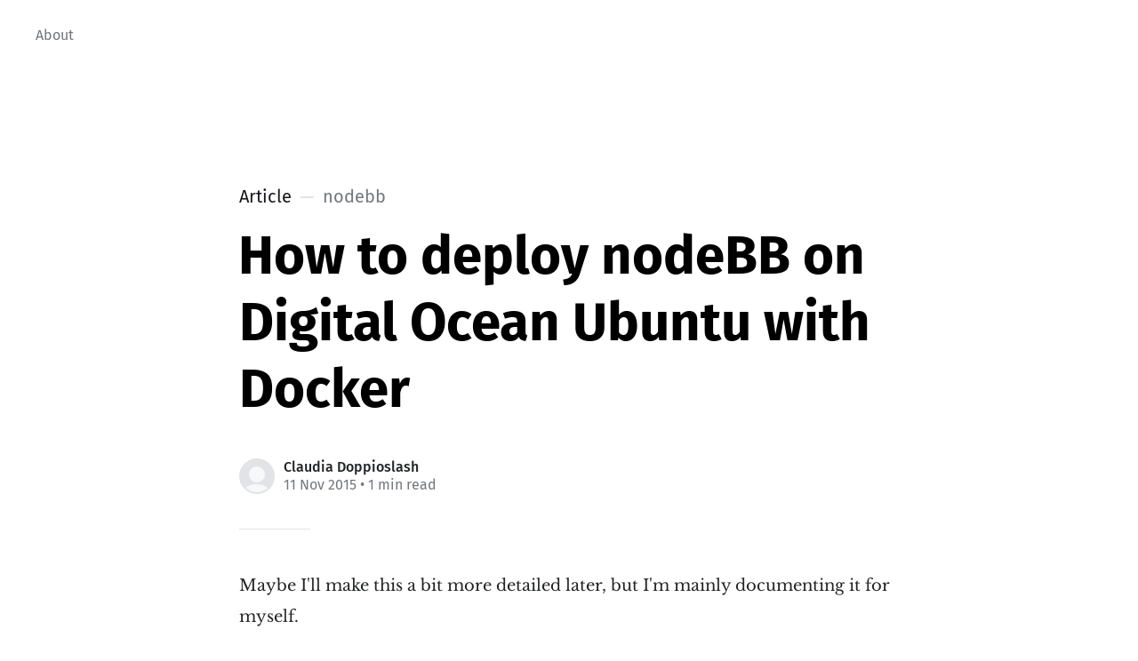

--- FILE ---
content_type: text/html; charset=utf-8
request_url: https://blog.doppioslash.com/how-to-deploy-nodebb-on-digital-ocean-with-docker/
body_size: 5892
content:
<!DOCTYPE html>
<html lang="en">
<head>

	<meta charset="utf-8" />
	<meta http-equiv="X-UA-Compatible" content="IE=edge,chrome=1" />

	<title>How to deploy nodeBB on Digital Ocean Ubuntu with Docker</title>
	<meta name="HandheldFriendly" content="True" />
	<meta name="viewport" content="width=device-width, initial-scale=1.0" />

	<link rel="stylesheet" type="text/css" href="https://blog.doppioslash.com/assets/css/style.css?v=f5c211345d" />

	<script>
			var siteUrl = 'https://blog.doppioslash.com';
	</script>

	<script>
			var localTheme = localStorage.getItem('attila_theme');
			switch (localTheme) {
					case 'dark':
							document.documentElement.classList.add('theme-dark');
							break;
					case 'light':
							document.documentElement.classList.add('theme-light');
							break;
					default:
							break;
			}
	</script>

	<link rel="canonical" href="https://blog.doppioslash.com/how-to-deploy-nodebb-on-digital-ocean-with-docker/">
    <meta name="referrer" content="no-referrer-when-downgrade">
    
    <meta property="og:site_name" content="Recursive Thoughts">
    <meta property="og:type" content="article">
    <meta property="og:title" content="How to deploy nodeBB on Digital Ocean Ubuntu with Docker">
    <meta property="og:description" content="Maybe I&#x27;ll make this a bit more detailed later, but I&#x27;m mainly documenting it
for myself.
Also I wish people would think of automated deployment when writing software
FFS!
If your pretty web install is the only way to install then it is an impediment
to automated deploys! (I know">
    <meta property="og:url" content="https://blog.doppioslash.com/how-to-deploy-nodebb-on-digital-ocean-with-docker/">
    <meta property="article:published_time" content="2015-11-11T15:06:22.000Z">
    <meta property="article:modified_time" content="2015-11-11T15:28:50.000Z">
    <meta property="article:tag" content="nodebb">
    <meta property="article:tag" content="digital-ocean">
    
    <meta name="twitter:card" content="summary">
    <meta name="twitter:title" content="How to deploy nodeBB on Digital Ocean Ubuntu with Docker">
    <meta name="twitter:description" content="Maybe I&#x27;ll make this a bit more detailed later, but I&#x27;m mainly documenting it
for myself.
Also I wish people would think of automated deployment when writing software
FFS!
If your pretty web install is the only way to install then it is an impediment
to automated deploys! (I know">
    <meta name="twitter:url" content="https://blog.doppioslash.com/how-to-deploy-nodebb-on-digital-ocean-with-docker/">
    <meta name="twitter:label1" content="Written by">
    <meta name="twitter:data1" content="Claudia Doppioslash">
    <meta name="twitter:label2" content="Filed under">
    <meta name="twitter:data2" content="nodebb, digital-ocean">
    
    <script type="application/ld+json">
{
    "@context": "https://schema.org",
    "@type": "Article",
    "publisher": {
        "@type": "Organization",
        "name": "Recursive Thoughts",
        "url": "https://blog.doppioslash.com/",
        "logo": {
            "@type": "ImageObject",
            "url": "https://blog.doppioslash.com/favicon.ico",
            "width": 48,
            "height": 48
        }
    },
    "author": {
        "@type": "Person",
        "name": "Claudia Doppioslash",
        "url": "https://blog.doppioslash.com/author/doppioslash/",
        "sameAs": []
    },
    "headline": "How to deploy nodeBB on Digital Ocean Ubuntu with Docker",
    "url": "https://blog.doppioslash.com/how-to-deploy-nodebb-on-digital-ocean-with-docker/",
    "datePublished": "2015-11-11T15:06:22.000Z",
    "dateModified": "2015-11-11T15:28:50.000Z",
    "keywords": "nodebb, digital-ocean",
    "description": "Maybe I&#x27;ll make this a bit more detailed later, but I&#x27;m mainly documenting it\nfor myself.\nAlso I wish people would think of automated deployment when writing software\nFFS!\nIf your pretty web install is the only way to install then it is an impediment\nto automated deploys! (I know nodebb has a cli install, but it was behaving\nbadly with docker anyway)\nI could run it by putting in a pre-made config file, but then it would skip\npopulating the database -____-\nAnyway here are the steps that worked fo",
    "mainEntityOfPage": "https://blog.doppioslash.com/how-to-deploy-nodebb-on-digital-ocean-with-docker/"
}
    </script>

    <meta name="generator" content="Ghost 6.13">
    <link rel="alternate" type="application/rss+xml" title="Recursive Thoughts" href="https://blog.doppioslash.com/rss/">
    <script defer src="https://cdn.jsdelivr.net/ghost/portal@~2.56/umd/portal.min.js" data-i18n="true" data-ghost="https://blog.doppioslash.com/" data-key="f2fde1b45210db55f2535e5bc0" data-api="https://recursive-thoughts.ghost.io/ghost/api/content/" data-locale="en" crossorigin="anonymous"></script><style id="gh-members-styles">.gh-post-upgrade-cta-content,
.gh-post-upgrade-cta {
    display: flex;
    flex-direction: column;
    align-items: center;
    font-family: -apple-system, BlinkMacSystemFont, 'Segoe UI', Roboto, Oxygen, Ubuntu, Cantarell, 'Open Sans', 'Helvetica Neue', sans-serif;
    text-align: center;
    width: 100%;
    color: #ffffff;
    font-size: 16px;
}

.gh-post-upgrade-cta-content {
    border-radius: 8px;
    padding: 40px 4vw;
}

.gh-post-upgrade-cta h2 {
    color: #ffffff;
    font-size: 28px;
    letter-spacing: -0.2px;
    margin: 0;
    padding: 0;
}

.gh-post-upgrade-cta p {
    margin: 20px 0 0;
    padding: 0;
}

.gh-post-upgrade-cta small {
    font-size: 16px;
    letter-spacing: -0.2px;
}

.gh-post-upgrade-cta a {
    color: #ffffff;
    cursor: pointer;
    font-weight: 500;
    box-shadow: none;
    text-decoration: underline;
}

.gh-post-upgrade-cta a:hover {
    color: #ffffff;
    opacity: 0.8;
    box-shadow: none;
    text-decoration: underline;
}

.gh-post-upgrade-cta a.gh-btn {
    display: block;
    background: #ffffff;
    text-decoration: none;
    margin: 28px 0 0;
    padding: 8px 18px;
    border-radius: 4px;
    font-size: 16px;
    font-weight: 600;
}

.gh-post-upgrade-cta a.gh-btn:hover {
    opacity: 0.92;
}</style>
    <script defer src="https://cdn.jsdelivr.net/ghost/sodo-search@~1.8/umd/sodo-search.min.js" data-key="f2fde1b45210db55f2535e5bc0" data-styles="https://cdn.jsdelivr.net/ghost/sodo-search@~1.8/umd/main.css" data-sodo-search="https://recursive-thoughts.ghost.io/" data-locale="en" crossorigin="anonymous"></script>
    
    <link href="https://blog.doppioslash.com/webmentions/receive/" rel="webmention">
    <script defer src="/public/cards.min.js?v=f5c211345d"></script>
    <link rel="stylesheet" type="text/css" href="/public/cards.min.css?v=f5c211345d">
    <script defer src="/public/member-attribution.min.js?v=f5c211345d"></script>
    <script defer src="/public/ghost-stats.min.js?v=f5c211345d" data-stringify-payload="false" data-datasource="analytics_events" data-storage="localStorage" data-host="https://blog.doppioslash.com/.ghost/analytics/api/v1/page_hit"  tb_site_uuid="db0eeaa5-1a60-4cb7-bab5-5c7fc58ef27c" tb_post_uuid="f658ecb8-6dca-4028-beac-e7284422f01e" tb_post_type="post" tb_member_uuid="undefined" tb_member_status="undefined"></script><style>:root {--ghost-accent-color: #15171A;}</style>
    <script>var disqus = 'recursivethoughts';</script>
<script type="text/javascript">
    window.heap=window.heap||[],heap.load=function(t,e){window.heap.appid=t,window.heap.config=e;var a=document.createElement("script");a.type="text/javascript",a.async=!0,a.src=("https:"===document.location.protocol?"https:":"http:")+"//cdn.heapanalytics.com/js/heap-"+t+".js";var n=document.getElementsByTagName("script")[0];n.parentNode.insertBefore(a,n);for(var o=function(t){return function(){heap.push([t].concat(Array.prototype.slice.call(arguments,0)))}},p=["clearEventProperties","identify","setEventProperties","track","unsetEventProperty"],c=0;c<p.length;c++)heap[p[c]]=o(p[c])};
    heap.load("3343965322");
</script>
<meta name="google-site-verification" content="U94CrThXjo2ai9zOepyTwdSqjKacTBp4Dl36CAfFBb4" />
</head>

<body class="post-template tag-nodebb tag-digital-ocean">

	<div class="nav-header">
		<nav class="nav-wrapper" aria-label="Main">
				<ul>
		<li class="nav-about"><a href="http://www.doppioslash.com"><span>About</span></a></li>
</ul>

				<ul class="nav-meta">
  <li class="nav-search" style="display: none;">
    <a title="Search">
      <i class="icon icon-search" aria-hidden="true"></i>
      <span>Search</span>
    </a>
  </li>
  <!--
    <li class="nav-subscribe">
      <a href="#/portal">Subscribe</a>
    </li>
  -->
</ul>
		</nav>

		<div class="nav-wrapper-control">
			<div class="inner">
				<a class="nav-menu" role="button"><i class="icon icon-menu" aria-hidden="true"></i>Menu</a>
				<a class="nav-search" style="display: none;" title="Search" role="button"><i class="icon icon-search" aria-hidden="true"></i></a>
			</div>
		</div>
	</div>
	<div class="nav-close" role="button" aria-label="Close"></div>

	<section class="page-wrapper">

		

<div class="progress-container">
	<span class="progress-bar"></span>
</div>

<header class="post-header ">
	<div class="inner">
		<span class="post-info">
			<span class="post-type">Article</span>
			<span class="post-count">nodebb</span>
		</span>
		<h1 class="post-title">How to deploy nodeBB on Digital Ocean Ubuntu with Docker</h1>
		<div class="post-meta">
			<div class="post-meta-avatars">
					<figure class="post-meta-avatar avatar">
					</figure>
			</div>
			<h4 class="post-meta-author"><a href="/author/doppioslash/">Claudia Doppioslash</a></h4>
			<time datetime="11-11-2015">11 Nov 2015</time> &bull; 1 min read
		</div>
	</div>
</header>

<main class="content" role="main">
	<article class="post tag-nodebb tag-digital-ocean no-image">
		<div class="inner">

			<section class="post-content">
				<!--kg-card-begin: markdown--><p>Maybe I'll make this a bit more detailed later, but I'm mainly documenting it for myself.<br>
Also I wish people would think of automated deployment when writing software FFS!<br>
If your pretty web install is the only way to install then it is an impediment to automated deploys! (I know nodebb has a cli install, but it was behaving badly with docker anyway)<br>
I could run it by putting in a pre-made config file, but then it would skip populating the database -____-<br>
Anyway here are the steps that worked for me:</p>
<ol>
<li>Get a droplet with docker pre-installed</li>
<li>The usual setting up of ssh stuff</li>
<li><code>git clone https://github.com/doppioslash/docker-builds</code></li>
<li>put the url you want in the ubuntu dir Dockerfile: <code>CMD url=&lt;your url&gt;:80</code></li>
<li>make a repo on <a href="http://hub.docker.com/?ref=blog.doppioslash.com">http://hub.docker.com</a>, I suggest to call it <code>&lt;yourname&gt;/nodebb</code></li>
<li>on the <strong>machine</strong> you have the Dockerfile <code>docker build -t &lt;yourrepo&gt;/nodebb:ubuntu .</code></li>
<li>and then <code>docker push &lt;yourrepo&gt;/nodebb</code></li>
<li>on your <strong>droplet</strong>: <code>docker pull &lt;yourrepo&gt;/nodebb:ubuntu</code></li>
<li>also <code>docker pull doppioslash/redis:ubuntu</code> for the Redis db</li>
<li>run the Redis image with <code>docker run --name &lt;yourforum&gt;-forum-redis -d -p 6379:6379 doppioslash/redis:ubuntu</code></li>
<li>run the nodebb image you made with <code>docker run --name &lt;yourforum&gt;-forum-nodebb --link &lt;yourforum&gt;-forum-redis:redis -p 80:80 -p 443:443 -p 4567:4567 -P -t -i &lt;yourrepo&gt;/nodebb:ubuntu</code></li>
<li>connect with the web installer at <yoururl>:4567</li>
<li>fill in everything and press install</li>
<li>CTRL-C so that closes and then <code>docker ps -a</code></li>
<li>grab the ID of your nodebb container and <code>docker start &lt;yourID&gt;</code></li>
<li>you should now be able to connect to <code>&lt;yoururl&gt;</code> without specifying any ports.</li>
</ol>
<p>Hopefully that worked! If not feel free to comment or ping me on <a href="http://www.twitter.com/doppioslash?ref=blog.doppioslash.com">twitter</a>.</p>
<!--kg-card-end: markdown-->
			</section>

			<section class="post-footer">

				<div class="post-share">
					<span class="post-info-label">Share</span>
					<a title="Twitter" aria-label="Twitter" class="twitter" href="https://twitter.com/share?text=How to deploy nodeBB on Digital Ocean Ubuntu with Docker&url=https://blog.doppioslash.com/how-to-deploy-nodebb-on-digital-ocean-with-docker/" onclick="window.open(this.href, 'twitter-share', 'width=550,height=235');return false;">
						<i class="icon icon-twitter" aria-hidden="true"></i>
					</a>
					<a title="Facebook" aria-label="Facebook" class="facebook" href="https://www.facebook.com/sharer/sharer.php?u=https://blog.doppioslash.com/how-to-deploy-nodebb-on-digital-ocean-with-docker/" onclick="window.open(this.href, 'facebook-share','width=580,height=296');return false;">
						<i class="icon icon-facebook" aria-hidden="true"></i>
					</a>
					<a title="LinkedIn" aria-label="LinkedIn" class="linkedin" href="https://www.linkedin.com/shareArticle?mini=true&amp;url=https://blog.doppioslash.com/how-to-deploy-nodebb-on-digital-ocean-with-docker//&amp;title=How to deploy nodeBB on Digital Ocean Ubuntu with Docker" onclick="window.open(this.href, 'linkedin-share', 'width=930,height=720');return false;">
						<i class="icon icon-linkedin" aria-hidden="true"></i>
					</a>
					<a title="Email" aria-label="Email" class="email" href="mailto:?subject=How to deploy nodeBB on Digital Ocean Ubuntu with Docker&amp;body=https://blog.doppioslash.com/how-to-deploy-nodebb-on-digital-ocean-with-docker/">
						<i class="icon icon-mail" aria-hidden="true"></i>
					</a>
				</div>

				<aside class="post-tags">
					<span class="post-info-label">Topic</span>
					<a href="/tag/nodebb/">nodebb</a> <a href="/tag/digital-ocean/">digital-ocean</a>
				</aside>

			</section>


			<section class="post-comments">
				<a id="show-disqus" class="post-comments-activate">Show Comments</a>
			   <div id="disqus_thread"></div>
			</section>


			<aside class="post-nav">

					<a class="post-nav-next" href="/how-to-deploy-botbot-on-digital-ocean/">
						<section class="post-nav-teaser">
							<i class="icon icon-arrow-left" aria-label="Next post"></i>
							<h2 class="post-nav-title">How to deploy BotBot on Digital Ocean</h2>
							<p class="post-nav-excerpt">I recently started ##narrative-ai  on freenode, and I find myself in need&hellip;</p>
							<p class="post-nav-meta"><time datetime="20-12-2015">20 Dec 2015</time></p>
						</section>
					</a>

					<a class="post-nav-prev" href="/wwise-and-custom-triggers/">
						<section class="post-nav-teaser">
							<i class="icon icon-arrow-right" aria-label="Previous post"></i>
							<h2 class="post-nav-title">Wwise and custom triggers</h2>
							<p class="post-nav-excerpt">In case you are using the Wwise [https://www.audiokinetic.com/]  plugin&hellip;</p>
							<p class="post-nav-meta"><time datetime="08-11-2015">08 Nov 2015</time></p>
						</section>
					</a>
				<div class="clear"></div>
			</aside>

		</div>
	</article>
</main>





		<div class="search-wrapper">
			<div class="search">
		    <form class="search-form">
          <input class="search-field" type="text" placeholder="Search …">
          <button class="search-button" type="submit">
						<i class="icon icon-search" aria-hidden="true"></i>
					</button>
		    </form>
				<div class="popular-wrapper">
					<h4 class="popular-title">Topics</h4>
					<span class="popular-tags post-tags">
								<a href='/tag/digital-ocean/'>digital-ocean: 3</a>
								<a href='/tag/unity3d/'>unity3d: 2</a>
								<a href='/tag/clojure/'>clojure: 1</a>
								<a href='/tag/beginners/'>beginners: 1</a>
								<a href='/tag/javascript/'>javascript: 1</a>
								<a href='/tag/server-stuff/'>server-stuff: 1</a>
								<a href='/tag/android/'>android: 1</a>
								<a href='/tag/dojo/'>dojo: 1</a>
								<a href='/tag/slides/'>slides: 1</a>
								<a href='/tag/wwise/'>wwise: 1</a>
								<a href='/tag/tip/'>tip: 1</a>
								<a href='/tag/nodebb/'>nodebb: 1</a>
								<a href='/tag/irc/'>irc: 1</a>
								<a href='/tag/botbot/'>botbot: 1</a>
					</span>
				</div>
				<div class="search-result"></div>
			</div>
			<button class="search-wrapper-close" aria-label="Close"></button>
		</div>

		<div class="nav-footer">
			<nav class="nav-wrapper" aria-label="Footer">
				<span class="nav-copy">Recursive Thoughts &copy; 2026  <a class="nav-rss" title="RSS" href="https://blog.doppioslash.com/rss/" target="_blank"><i class="icon icon-rss" aria-hidden="true"></i></a></span>
				<span class="nav-credits">Published with <a href="https://ghost.org">Ghost</a> &bull; Theme <a href="https://github.com/zutrinken/attila">Attila</a> &bull; <a class="menu-item js-theme" href="#" data-system="System theme" data-dark="Dark theme" data-light="Light theme"><span class="theme-icon"></span><span class="theme-text">System theme</span> </a> </span>
			</nav>
		</div>

	</section>

	<script type="text/javascript" src="https://blog.doppioslash.com/assets/js/script.js?v=f5c211345d"></script>

	<script>
  $(document).ready(function () {
		var viewport = $(window);
		var post = $('.post-content');
		// Responsive videos with fitVids
    post.fitVids();
		// Format code blocks and add line numbers
		function codestyling() {
	    $('pre code').each(function(i, e) {
				// Code highlight
	      hljs.highlightBlock(e);
	      // No lines for plain text blocks
	      if (!$(this).hasClass('language-text')) {
	        var code = $(this);
					// Calculate amount of lines
	        var lines = code.html().split(/\n(?!$)/g).length;
	        var numbers = [];
	        if (lines > 1) {
	          lines++;
	        }
	        for (i = 1; i < lines; i++) {
	          numbers += '<span class="line" aria-hidden="true">' + i + '</span>';
	        }
	        code.parent().append('<div class="lines">' + numbers + '</div>');
	      }
	    });
	  }
	  codestyling();
		// Reading progress bar on window top
	  function readingProgress() {
			var postBottom = post.offset().top + post.height();
			var viewportHeight = viewport.height();
      var progress = 100 - (((postBottom - (viewport.scrollTop() + viewportHeight) + viewportHeight / 3) / (postBottom - viewportHeight + viewportHeight / 3)) * 100);
      $('.progress-bar').css('width', progress + '%');
      (progress > 100) ? $('.progress-container').addClass('complete'): $('.progress-container').removeClass('complete');
	  }
	  readingProgress();
		// Trigger reading progress
	  viewport.on({
	    'scroll': function() {
	      readingProgress();
	    },
	    'resize': function() {
	      readingProgress();
	    },
	    'orientationchange': function() {
	      readingProgress();
	    }
	  });
		// Check if disqus is defined by code injection
		if (typeof disqus === 'undefined') {
			// hide comment section
	    $('.post-comments').css({
	      'display': 'none'
	    });
	  } else {
	    $('#show-disqus').on('click', function() {
	      $.ajax({
	        type: "GET",
	        url: "//" + disqus + ".disqus.com/embed.js",
	        dataType: "script",
	        cache: true
	      });
	      $(this).parent().addClass('activated');
	    });
	  }
  });
</script>


	<!-- You can safely delete this line if your theme does not require jQuery -->
<script type="text/javascript" src="https://code.jquery.com/jquery-1.11.3.min.js"></script>

</body>
</html>
